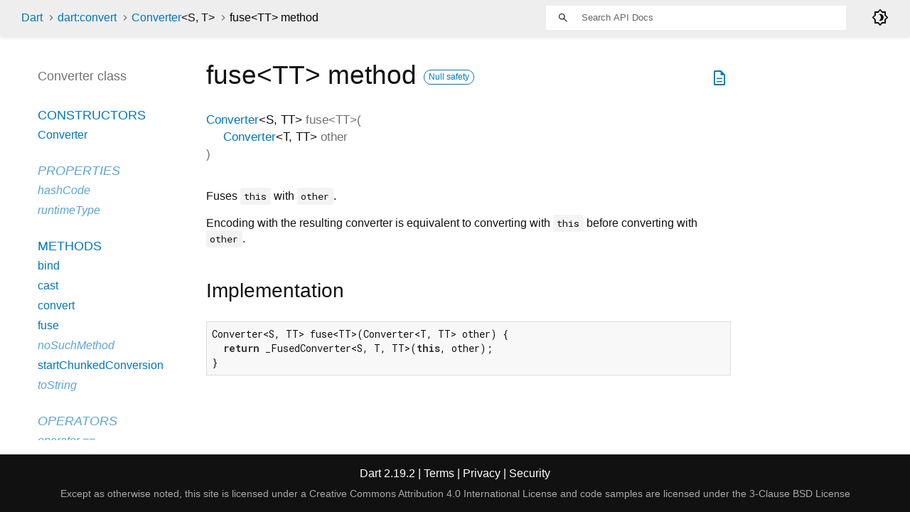

--- FILE ---
content_type: text/html
request_url: https://api.dart.dev/stable/2.19.2/dart-convert/Converter/fuse.html
body_size: 2134
content:
<!DOCTYPE html>
<html lang="en">
<head>
  <meta charset="utf-8">
  <meta http-equiv="X-UA-Compatible" content="IE=edge">
  <meta name="viewport" content="width=device-width, height=device-height, initial-scale=1, user-scalable=no">
  <meta name="description" content="API docs for the fuse method from the Converter class, for the Dart programming language.">
  <title>fuse method - Converter class - dart:convert library - Dart API</title>
  <link rel="canonical" href="https://api.dart.dev/">


  
  <link rel="preconnect" href="https://fonts.gstatic.com">
  <link href="https://fonts.googleapis.com/css2?family=Roboto+Mono:ital,wght@0,300;0,400;0,500;0,700;1,400&amp;display=swap" rel="stylesheet">
  <link href="https://fonts.googleapis.com/css2?family=Material+Symbols+Outlined:opsz,wght,FILL,GRAD@48,400,0,0" rel="stylesheet">
  
  <link rel="stylesheet" href="../../static-assets/github.css?v1">
  <link rel="stylesheet" href="../../static-assets/styles.css?v1">
  <link rel="icon" href="../../static-assets/favicon.png?v1">

  
<!-- Google tag (gtag.js) -->
<script async src="https://www.googletagmanager.com/gtag/js?id=G-VVQ8908SJ5"></script>
<script>
window.dataLayer = window.dataLayer || [];
function gtag(){dataLayer.push(arguments);}
gtag('js', new Date());

gtag('config', 'G-VVQ8908SJ5');
</script>
<link rel="preconnect" href="https://fonts.googleapis.com">
<link rel="preconnect" href="https://fonts.gstatic.com" crossorigin>
<link rel="preload" href="https://fonts.googleapis.com/css2?family=Google+Sans+Text:wght@400&family=Google+Sans:wght@500&display=swap" as="style">
<link rel="stylesheet" href="https://fonts.googleapis.com/css2?family=Google+Sans+Text:wght@400&family=Google+Sans:wght@500&display=swap">
<link rel="stylesheet" href="https://www.gstatic.com/glue/cookienotificationbar/cookienotificationbar.min.css">
</head>


<body data-base-href="../../" data-using-base-href="false" class="light-theme">

<div id="overlay-under-drawer"></div>

<header id="title">
  <span id="sidenav-left-toggle" class="material-symbols-outlined" role="button" tabindex="0">menu</span>
  <ol class="breadcrumbs gt-separated dark hidden-xs">
    <li><a href="../../index.html">Dart</a></li>
    <li><a href="../../dart-convert/dart-convert-library.html">dart:convert</a></li>
    <li><a href="../../dart-convert/Converter-class.html">Converter<span class="signature">&lt;<wbr><span class="type-parameter">S</span>, <span class="type-parameter">T</span>&gt;</span></a></li>
    <li class="self-crumb">fuse&lt;<wbr><span class="type-parameter">TT</span>&gt; method</li>
  </ol>
  <div class="self-name">fuse</div>
  <form class="search navbar-right" role="search">
    <input type="text" id="search-box" autocomplete="off" disabled class="form-control typeahead" placeholder="Loading search...">
  </form>
  <div class="toggle" id="theme-button">
    <label for="theme">
      <input type="checkbox" id="theme" value="light-theme">
      <span class="material-symbols-outlined">
        brightness_4
      </span>
    </label>
  </div>
</header>
<main>

  <div id="dartdoc-main-content" class="main-content">
      <div>
  <div id="external-links" class="btn-group"><a title="View source code" class="source-link" href="https://github.com/dart-lang/sdk/blob/e46b4f59490230778e907bde2eedb06b062d31be/sdk/lib/convert/converter.dart#L31"><span class="material-symbols-outlined">description</span></a></div>
<h1><span class="kind-method">fuse&lt;<wbr><span class="type-parameter">TT</span>&gt;</span> method 
    <a href="https://dart.dev/null-safety" class="feature feature-null-safety" title="Supports the null safety language feature.">Null safety</a>
</h1></div>

    <section class="multi-line-signature">
      

<span class="returntype"><a href="../../dart-convert/Converter-class.html">Converter</a><span class="signature">&lt;<wbr><span class="type-parameter">S</span>, <span class="type-parameter">TT</span>&gt;</span></span>
<span class="name ">fuse</span>&lt;<wbr><span class="type-parameter">TT</span>&gt;(<wbr><ol class="parameter-list"><li><span class="parameter" id="fuse-param-other"><span class="type-annotation"><a href="../../dart-convert/Converter-class.html">Converter</a><span class="signature">&lt;<wbr><span class="type-parameter">T</span>, <span class="type-parameter">TT</span>&gt;</span></span> <span class="parameter-name">other</span></span></li>
</ol>)

      

    </section>
    
<section class="desc markdown">
  <p>Fuses <code>this</code> with <code>other</code>.</p>
<p>Encoding with the resulting converter is equivalent to converting with
<code>this</code> before converting with <code>other</code>.</p>
</section>


    
<section class="summary source-code" id="source">
  <h2><span>Implementation</span></h2>
  <pre class="language-dart"><code class="language-dart">Converter&lt;S, TT&gt; fuse&lt;TT&gt;(Converter&lt;T, TT&gt; other) {
  return _FusedConverter&lt;S, T, TT&gt;(this, other);
}</code></pre>
</section>


  </div> <!-- /.main-content -->

  <div id="dartdoc-sidebar-left" class="sidebar sidebar-offcanvas-left">
    <header id="header-search-sidebar" class="hidden-l">
  <form class="search-sidebar" role="search">
    <input type="text" id="search-sidebar" autocomplete="off" disabled class="form-control typeahead" placeholder="Loading search...">
  </form>
</header>

<ol class="breadcrumbs gt-separated dark hidden-l" id="sidebar-nav">
  <li><a href="../../index.html">Dart</a></li>
  <li><a href="../../dart-convert/dart-convert-library.html">dart:convert</a></li>
  <li><a href="../../dart-convert/Converter-class.html">Converter<span class="signature">&lt;<wbr><span class="type-parameter">S</span>, <span class="type-parameter">T</span>&gt;</span></a></li>
  <li class="self-crumb">fuse&lt;<wbr><span class="type-parameter">TT</span>&gt; method</li>
</ol>


    <h5>Converter class</h5>
    <ol>

        <li class="section-title"><a href="../../dart-convert/Converter-class.html#constructors">Constructors</a></li>
          <li><a href="../../dart-convert/Converter/Converter.html">Converter</a></li>


        <li class="section-title inherited">
          <a href="../../dart-convert/Converter-class.html#instance-properties">Properties</a>
        </li>
          <li class="inherited"><a href="../../dart-core/Object/hashCode.html">hashCode</a></li>
          <li class="inherited"><a href="../../dart-core/Object/runtimeType.html">runtimeType</a></li>

        <li class="section-title"><a href="../../dart-convert/Converter-class.html#instance-methods">Methods</a></li>
          <li><a href="../../dart-convert/Converter/bind.html">bind</a></li>
          <li><a href="../../dart-convert/Converter/cast.html">cast</a></li>
          <li><a href="../../dart-convert/Converter/convert.html">convert</a></li>
          <li><a href="../../dart-convert/Converter/fuse.html">fuse</a></li>
          <li class="inherited"><a href="../../dart-core/Object/noSuchMethod.html">noSuchMethod</a></li>
          <li><a href="../../dart-convert/Converter/startChunkedConversion.html">startChunkedConversion</a></li>
          <li class="inherited"><a href="../../dart-core/Object/toString.html">toString</a></li>

        <li class="section-title inherited"><a href="../../dart-convert/Converter-class.html#operators">Operators</a></li>
          <li class="inherited"><a href="../../dart-core/Object/operator_equals.html">operator ==</a></li>



        <li class="section-title"><a href="../../dart-convert/Converter-class.html#static-methods">Static methods</a></li>
          <li><a href="../../dart-convert/Converter/castFrom.html">castFrom</a></li>

</ol>

  </div><!--/.sidebar-offcanvas-->

  <div id="dartdoc-sidebar-right" class="sidebar sidebar-offcanvas-right">
  </div><!--/.sidebar-offcanvas-->

</main>

<footer>
  <span class="no-break">
    Dart
      2.19.2
  </span>
  <span class="glue-footer">
    <span class="no-break">
      | <a href="https://dart.dev/terms" title="Terms of use">Terms</a>
    </span>
    <span class="no-break">
      | <a href="https://policies.google.com/privacy" target="_blank" rel="noopener" title="Privacy policy" class="no-automatic-external">Privacy</a>
    </span>
    <span class="no-break">
      | <a href="https://dart.dev/security" title="Security philosophy and practices">Security</a>
    </span>

    <div class="copyright" style="font-size: 0.9em; color: darkgrey; margin-top: 0.5em;">
      Except as otherwise noted, this site is licensed under a
      <a style="color: darkgrey;" href="https://creativecommons.org/licenses/by/4.0/">
        Creative Commons Attribution 4.0 International License</a>
      and code samples are licensed under the
      <a style="color: darkgrey;" href="https://opensource.org/licenses/BSD-3-Clause" class="no-automatic-external">
        3-Clause BSD License</a>
    </div>
  </span>
</footer>



<script src="../../static-assets/highlight.pack.js?v1"></script>
<script src="../../static-assets/docs.dart.js"></script>










<button aria-hidden="true" class="glue-footer__link glue-cookie-notification-bar-control">
  Cookies management controls
</button>
<script src="https://www.gstatic.com/glue/cookienotificationbar/cookienotificationbar.min.js" data-glue-cookie-notification-bar-category="2B">
</script>
    </body></html>